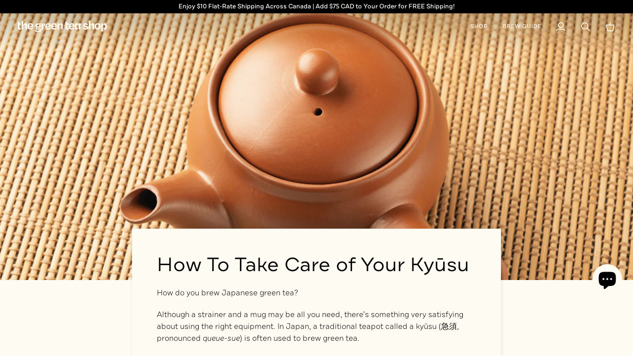

--- FILE ---
content_type: text/css
request_url: https://thegreenteashop.com/cdn/shop/t/25/assets/custom-fonts.css?v=36583990303602984291727101599
body_size: -600
content:
@font-face{font-family:DraftA;src:url(//thegreenteashop.com/cdn/shop/t/25/assets/drafta-regular.woff2?v=98505438707587864141727100073) format("woff2");font-style:normal;font-weight:400}@font-face{font-family:DraftC;src:url(//thegreenteashop.com/cdn/shop/t/25/assets/draftc-light.woff2?v=114105393982924351751727100074) format("woff2");font-style:normal;font-weight:300}@font-face{font-family:DraftC;src:url(//thegreenteashop.com/cdn/shop/t/25/assets/draftc-light-italics.woff2?v=172015331156496430231727100073) format("woff2");font-style:italic;font-weight:300}@font-face{font-family:DraftC;src:url(//thegreenteashop.com/cdn/shop/t/25/assets/draftc-medium.woff2?v=113828227136793370131727100074) format("woff2");font-style:normal;font-weight:400}@font-face{font-family:DraftC;src:url(//thegreenteashop.com/cdn/shop/t/25/assets/draftc-medium.woff2?v=113828227136793370131727100074) format("woff2");font-style:normal;font-weight:500}@font-face{font-family:DraftC;src:url(//thegreenteashop.com/cdn/shop/t/25/assets/draftc-medium.woff2?v=113828227136793370131727100074) format("woff2");font-style:normal;font-weight:600}@font-face{font-family:DraftC;src:url(//thegreenteashop.com/cdn/shop/t/25/assets/draftc-medium.woff2?v=113828227136793370131727100074) format("woff2");font-style:normal;font-weight:700}
/*# sourceMappingURL=/cdn/shop/t/25/assets/custom-fonts.css.map?v=36583990303602984291727101599 */
